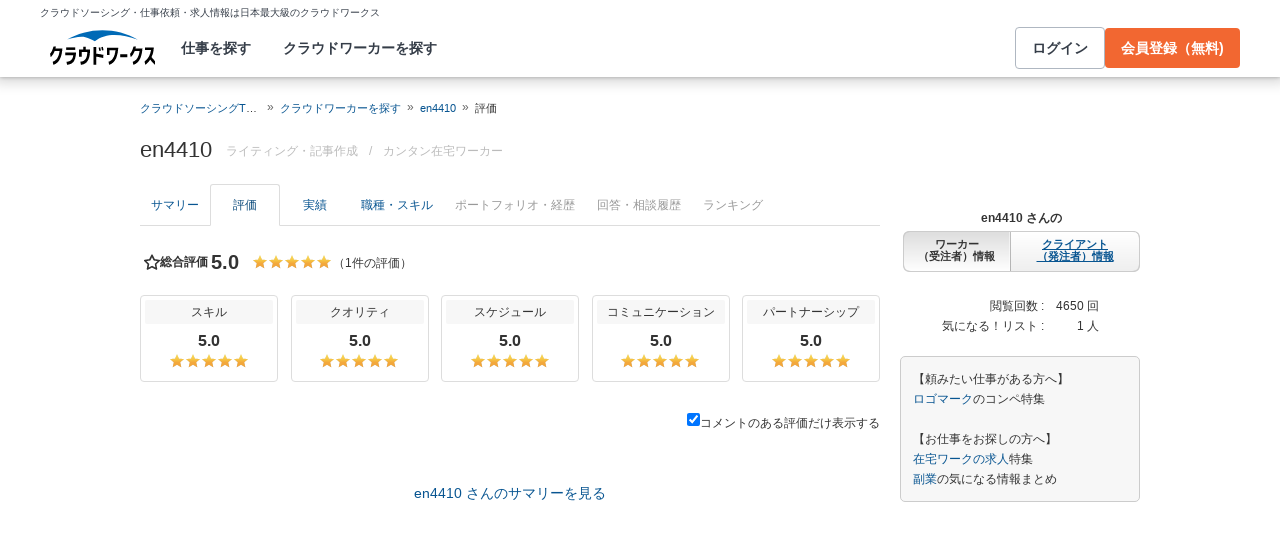

--- FILE ---
content_type: text/css
request_url: https://cw-assets.crowdworks.jp/packs/2026-01/1/css/controller_based/public/employees/application-0a779acc5865637a1eb8.css
body_size: 8890
content:
.KZipX.NoXX9[data-v-d985b42a]{background-color:#f7f7f7;border-color:#e5e5e5 #e5e5e5 #ccc #0068b7;border-style:solid;border-width:1px 1px 1px 5px;box-shadow:inset 0 1px 0 #fff;padding:0}.KZipX.oN_84[data-v-d985b42a]{color:#333;font-family:Meiryo,Hiragino Kaku Gothic Pro,MS PGothic,sans-serif;font-size:14.4px;font-weight:400;line-height:21px;margin:0;padding:8px 10px 7px;text-shadow:0 0 3px hsla(0,0%,100%,.25)}.PBjKb.NoXX9[data-v-d985b42a]{background:#0068b7;border-bottom:1px solid #ddd;box-shadow:inset 0 1px 0 #fff;margin:0;padding:0}.PBjKb.oN_84[data-v-d985b42a]{color:#fff;font-family:Meiryo,Hiragino Kaku Gothic Pro,MS PGothic,sans-serif;font-size:14px;font-weight:400;line-height:21px;margin:0;padding:9px 10px 9px 14px;text-shadow:0 1px 0 rgba(0,0,0,.1)}.NNioc{--gray:#ddd;--font-weight-normal:300;--font-weight-bold:600;--accent:#e1772a;color:var(--text-color-black);font:var(--paragraph-xxs-w3)}.NNioc a{color:#085591}.NNioc .DmAGn{margin-bottom:18px;margin-top:8px;padding-left:17px}.NNioc .DmAGn a,.NNioc .DmAGn a:hover{text-decoration:underline}.OmLYY{display:grid;gap:35px;grid-template-columns:repeat(5,1fr);list-style:none;margin-bottom:0;margin-top:0;padding-left:10px;padding-right:10px}.HwcYd{align-items:flex-start;display:block;padding-bottom:0;padding-top:0}.Ym77H{align-items:center;display:flex;height:70px;justify-content:center;margin:0 auto;width:70px}.Ym77H img{height:auto;max-height:70px;max-width:70px;width:auto}.Ym77H a,.Ym77H img{display:block;margin:auto}.TtMf2{flex:1;margin-left:0;margin-top:4px;text-align:center}.xei8w{text-decoration:none}.Z4CWq{display:grid;gap:3px 8px;grid-template-columns:max-content 1fr;margin-bottom:0;margin-top:10px;text-align:left}dl:not(:last-child){border-bottom:1px solid var(--gray)}.Z4CWq dt{font-weight:var(--font-weight-normal)}.Z4CWq dd,.Z4CWq dt{line-height:1.2;margin-left:0}.Z4CWq dd{color:var(--accent);font-weight:var(--font-weight-bold)}.m2UKi{margin-left:-10px!important;margin-right:-10px!important}.m36Fv .DmAGn{padding-left:0}.m36Fv .DmAGn a:hover{text-decoration:underline}.m36Fv .OmLYY{gap:0;grid-template-columns:1fr;padding-left:0}.m36Fv .HwcYd{align-items:flex-start;border-bottom:1px solid var(--gray);display:flex;padding-bottom:10px;padding-top:10px}.m36Fv .HwcYd:last-child{border-bottom-width:0}.m36Fv .Ym77H{height:50px;width:50px}.m36Fv .Ym77H img{max-height:50px;max-width:50px}.m36Fv .TtMf2{margin-left:12px;text-align:left}.m36Fv .TtMf2 dl{margin-top:10px}.m36Fv .TtMf2 a{text-decoration:underline}._KS4X[data-v-55e499a0]{color:var(--text-color-black);font:var(--paragraph-xxs-w3)}.dxb_1[data-v-55e499a0]{margin-top:10px}.CI_4f[data-v-55e499a0],.iPxgs[data-v-55e499a0]{display:flex;flex-wrap:wrap;gap:10px}.CI_4f[data-v-55e499a0]{align-items:center;justify-content:center}.jK15N[data-v-55e499a0]{flex:0 1 240px;vertical-align:top}.VGUDr[data-v-55e499a0]{border-bottom:0;display:block;margin-bottom:10px;margin-top:20px;padding:0}.UKKRw[data-v-55e499a0]{border-bottom:0;cursor:pointer;display:block;margin:0 0 -1px;max-width:240px;overflow:hidden;padding:0;text-overflow:ellipsis;white-space:nowrap}.PI2FD[data-v-55e499a0]{align-items:center;color:#085591;cursor:pointer;display:flex;flex-direction:column;justify-content:center;margin:0 0 10px;min-height:135px;text-align:center;vertical-align:top}.nBgTG[data-v-55e499a0]{border:0;box-shadow:0 0 5px #ddd;max-height:135px;max-width:100%}.TNzTL[data-v-55e499a0]{text-overflow:ellipsis}.SH6F1[data-v-050d01bd]{align-items:center;color:var(--text-color-black);display:flex;flex-direction:column;font:var(--paragraph-xs-w6);margin-left:auto;margin-right:auto;margin-top:var(--space-48);position:relative;z-index:var(--z-viewing-restriction-overlay-content)}.ntd9M[data-v-050d01bd]{line-height:22.4px}.mo_Km[data-v-050d01bd]{display:flex;flex-direction:column;gap:var(--space-12);padding-top:var(--space-12);width:400px}.hC4EU[data-v-050d01bd]{line-height:14px;padding-top:var(--space-24)}.Ai7TT[data-v-050d01bd]{text-decoration:underline}.qNmNL[data-v-5925e7b8]{align-items:center;display:flex;flex-direction:column;gap:var(--space-12);width:fit-content}.snHd_[data-v-5925e7b8]{color:var(--text-color-black);font:var(--single-xxs-w6)}.JJxZT[data-v-5925e7b8]{display:inline-flex;gap:var(--space-16);position:relative}.oAnab[data-v-5925e7b8]{align-items:center;background-color:var(--surface-color-white);border:1px solid var(--line-color-gray);border-radius:var(--border-radius-4);color:var(--text-color-black);display:inline-flex;height:48px;justify-content:center;width:48px}.oAnab[data-v-5925e7b8]:hover{background-color:var(--black-10);cursor:pointer}.oAnab[data-v-5925e7b8]:focus{background-color:var(--black-10);outline:2px solid;outline-offset:3px}.m9_Se[data-v-5925e7b8]{background-color:var(--black-60);border-radius:var(--border-radius-4);color:var(--text-color-white);font:var(--single-xxs-w3);left:-50px;padding:12px;position:absolute;top:38px}.job-offer-period[data-v-6b71202f]{font-size:11px;line-height:16px}.job-offer-details[data-v-08186ef5]{display:inline-flex;gap:4px}.job-offer-detail[data-v-08186ef5]{background-color:#fcfcfc;border:1px solid #ddd;border-radius:3px;font-size:11px;line-height:16px;padding:4px 22px}.job-offer-details-wrapper[data-v-08186ef5]{align-items:center;display:flex;flex-wrap:wrap;justify-content:space-between;row-gap:8px}@media (width <= 767px){.job-offer-details-wrapper[data-v-08186ef5]{align-items:unset;flex-direction:column}.job-offer-period-wrapper[data-v-08186ef5]{flex-grow:1;text-align:right}}.job-offer-label[data-v-6aef32a5]{background-color:#55bae9}.contracted-job-offer-label[data-v-1612f281],.job-offer-label[data-v-6aef32a5]{border-radius:3px;color:#fff;display:inline-block;font-size:11px;line-height:16px;padding:0 5px;text-align:center}.contracted-job-offer-label[data-v-1612f281]{background-color:#79c779}@media (width <= 767px){.dX2lR[data-v-47662a04]{display:flex;flex-direction:column;gap:8px}}.wgSYi[data-v-47662a04]{color:#085591;display:inline;font-size:14px;font-weight:700;text-decoration:none;width:fit-content}.wgSYi[data-v-47662a04]:hover{text-decoration:underline}.WZCiO[data-v-47662a04]{display:inline;font-size:14px;font-weight:700}.JvRSE[data-v-47662a04]{font-size:12px}.XqEeW[data-v-47662a04]{font-size:12px;margin-right:3px}.AZVov[data-v-47662a04]{align-items:center;display:inline-flex;gap:8px;margin-left:8px}.GF5LC[data-v-47662a04]{color:#085591;text-decoration:none}@media (width <= 767px){.AZVov[data-v-47662a04]{margin-left:0}}.oMGf7[data-v-5098dd72]{border-bottom:1px solid #ddd;display:flex;flex-direction:column;gap:8px;padding:15px 0}@media (width <= 767px){.oMGf7[data-v-5098dd72]{gap:4px;padding:5px 0 14px}}.w7U8v[data-v-3117626a]{color:var(--text-color-black);font:var(--paragraph-xs-w3)}.CSDiV[data-v-3117626a]{margin-top:var(--space-16);text-align:right}@media (width <= 767px){.CSDiV[data-v-3117626a]{margin-top:var(--space-12)}}@media (width >= 768px){.oQaAn[data-v-3117626a]{cursor:pointer}.oQaAn[data-v-3117626a]:hover{background-color:#f3f3f3}.oQaAn:hover .MR782[data-v-3117626a]:before{content:"» "}}.mRxpw[data-v-344ddbac]{display:inline-block;line-height:0;overflow:hidden;position:relative;white-space:nowrap}.p_IoB[data-v-344ddbac]{overflow:hidden;position:absolute;width:var(--v36ff6827)}.paaxm[data-v-feadb67c]{color:#333;display:flex;justify-content:space-between;list-style:none;margin:0;padding:0}@media (width <= 767px){.paaxm[data-v-feadb67c]{flex-wrap:wrap;gap:10px;width:100%}}.TCJD4[data-v-feadb67c]{border:1px solid #ddd;border-radius:4px;padding:4px 4px 6px;width:138px}@media (width <= 767px){.TCJD4[data-v-feadb67c]{flex:1;min-width:138px;padding:4px 4px 8px}}.xXJtQ[data-v-feadb67c]{background:#f7f7f7;border-radius:2px;font-size:12px;line-height:20px;padding:2px 0;text-align:center}@media (width <= 767px){.xXJtQ[data-v-feadb67c]{width:100%}}.qVwCY[data-v-feadb67c]{align-items:center;display:flex;flex-direction:column;gap:4px;margin-top:4px;white-space:nowrap}@media (width <= 767px){.qVwCY[data-v-feadb67c]{align-items:baseline;flex-direction:row;justify-content:center;margin-top:8px}}.er3ek[data-v-feadb67c]{font-weight:700}.er3ek[data-v-feadb67c],.isDd4[data-v-feadb67c]{font-size:16px;line-height:26px;text-align:center;width:28px}.isDd4[data-v-feadb67c]{font-weight:600}.norman-total-rating[data-v-d97786f8]{align-items:center;color:#333;display:flex}.norman-total-rating .score[data-v-d97786f8]{font-size:20px;font-weight:700;margin-right:10px;text-align:center;white-space:nowrap;width:34px}.norman-total-rating .score.zero[data-v-d97786f8]{font-weight:600}.norman-total-rating .score .wrap-style[data-v-d97786f8]{margin:0}.norman-total-rating .stars-wrapper[data-v-d97786f8]{margin-top:5px}.norman-total-rating .stars-wrapper .wrap-style[data-v-d97786f8]{margin:0}.norman-total-rating.wrap-style[data-v-d97786f8]{flex-direction:column}.norman-total-rating.wrap-style .score[data-v-d97786f8],.norman-total-rating.wrap-style .stars-wrapper[data-v-d97786f8]{margin:0}.norman-total-rating span.evaluation-count[data-v-d97786f8]{font-size:12px}.roHSG[data-v-2e65aec8]{align-items:center;display:flex;gap:5px;margin:0}.mjLRy[data-v-2e65aec8]{margin-bottom:2px}.TemH4[data-v-2e65aec8]{color:#333;font-size:12px}.SuwzN[data-v-92fabab6]{color:#333;font-size:14px;font-weight:300;line-height:1.6;margin:0}.AwNe3[data-v-92fabab6]{display:-webkit-box;overflow:hidden;-webkit-box-orient:vertical;-webkit-line-clamp:2}@media (width <= 767px){.AwNe3[data-v-92fabab6]{-webkit-line-clamp:4}}.kTP86[data-v-3361f65f]{display:inline-flex;flex-wrap:wrap;gap:8px;list-style:none;margin:0;padding:0}.JM6qG[data-v-3361f65f]{background-color:#f7f7f7;border-radius:2px;font-size:12px;line-height:1.6;padding:0 8px}.cWhbr[data-v-3361f65f]{font-weight:400;margin-right:4px}.uJwgP[data-v-3361f65f]{font-weight:700}.FPmaq[data-v-c5aac074],.hyFDP[data-v-c5aac074]{display:inline-block;font-size:14px;font-weight:600;line-height:1.6;max-width:100%;overflow:hidden;text-overflow:ellipsis;white-space:nowrap}.hyFDP[data-v-c5aac074]{color:#085591;text-decoration:none}.hyFDP[data-v-c5aac074]:hover{text-decoration:underline}.kkb5A[data-v-6c5fb786]{color:#999;font-size:12px;font-weight:300;line-height:1.6;white-space:nowrap}._Z8mK[data-v-7d4203b8]{align-items:center;display:inline-flex;gap:8px;height:40px}.mnl8u[data-v-7d4203b8]{text-align:center;width:40px}.sZoGU[data-v-7d4203b8]{border-radius:3px;max-height:40px;max-width:40px;object-fit:contain}.OdyDl[data-v-7d4203b8]{color:#333;flex-shrink:0;font-size:14px;font-weight:700;line-height:1.6;text-align:center;white-space:nowrap;width:24px}.rkFD_[data-v-7d4203b8]{font-weight:600}.ksGJM[data-v-7d4203b8]{margin-top:2px}.owwgh[data-v-45370cac]{border-bottom:1px solid #ddd;display:inline-flex;flex-direction:column;gap:4px;padding:16px 8px 12px;width:100%}.bxujw[data-v-45370cac],.lu7mw[data-v-45370cac]{align-items:center;display:flex;justify-content:space-between}.lu7mw[data-v-45370cac]{gap:16px}@media (width <= 767px){.owwgh[data-v-45370cac]{gap:8px;padding:16px 0 8px}.bxujw[data-v-45370cac]{align-items:flex-start;flex-direction:column;gap:8px}.lu7mw[data-v-45370cac]{align-items:flex-start;flex-direction:column;gap:4px}}.xJpzX[data-v-00824550]{cursor:pointer;display:inline-flex;font-weight:300;gap:8px}.IS1S5[data-v-00824550]{color:#999;cursor:auto}.xJpzX input[data-v-00824550]{margin:0}.AqBIx[data-v-5ada21f6]{align-items:center;display:flex;gap:var(--space-16);margin-bottom:var(--space-16);margin-left:var(--space-4)}.b4Lok[data-v-5ada21f6]{margin-bottom:22px;@media (width <= 767px){margin-bottom:var(--space-12)}}.GlqRy[data-v-5ada21f6]{margin:30px 0;text-align:right;width:740px;@media (width <= 767px){width:100%}}.smfK3[data-v-5ada21f6]{width:740px;@media (width <= 767px){width:100%}}.ZnvBF[data-v-42159a6b]{color:var(--text-color-black);display:inline-block;font:var(--paragraph-xxs-w3);width:100%}.OOYHS[data-v-42159a6b]{align-items:center;display:inline-flex;gap:var(--space-8);margin-bottom:var(--space-4);width:100%}.Hs8Ad[data-v-42159a6b]{background:#f7f7f7;border-radius:var(--border-radius-4);display:inline-block;height:28px;min-width:121px;padding:0 var(--space-4);text-align:center}@media (width <= 767px){.Hs8Ad[data-v-42159a6b]{flex:1 1}}.f6K3h[data-v-42159a6b]{flex:1}.f6K3h hr[data-v-42159a6b]{flex-grow:1;margin:0}@media (width <= 767px){.f6K3h[data-v-42159a6b]{max-width:91px}}.rM2wu[data-v-42159a6b]{position:relative;width:108px}.ji729[data-v-42159a6b]{left:27px;position:absolute;top:5px}.Nzu0i[data-v-a6c93cf8]{color:var(--text-color-black);font:var(--paragraph-xs-w3)}.zg4bc[data-v-a6c93cf8]{align-items:center;display:flex;gap:var(--space-16);margin-bottom:20px}.LSD5V .zg4bc[data-v-a6c93cf8]{display:inline-block;width:209px}.TXA0V[data-v-a6c93cf8]{width:340px}@media (width <= 767px){.TXA0V[data-v-a6c93cf8]{width:100%}}.LSD5V[data-v-a6c93cf8]{display:flex}.LSD5V .TXA0V[data-v-a6c93cf8]{width:271px}.iFThl[data-v-a6c93cf8]{margin-bottom:23px}.oMDRJ[data-v-a6c93cf8]{width:480px}@media (width <= 767px){.oMDRJ[data-v-a6c93cf8]{width:100%}}.Vnz7A[data-v-a6c93cf8]{margin-top:var(--space-16);text-align:right}@media (width <= 767px){.Vnz7A[data-v-a6c93cf8]{margin-top:var(--space-12)}}@media (width >= 768px){.N81GX[data-v-a6c93cf8]{cursor:pointer}.N81GX[data-v-a6c93cf8]:hover{background-color:#f3f3f3}.N81GX:hover .Diw6U[data-v-a6c93cf8]:before{content:"» "}}.wAbUZ[data-v-f843b260],span[data-v-f843b260]{color:var(--text-color-black);display:flex;font:var(--paragraph-xxs-w3);gap:var(--space-4)}.Tx4qo>.JPgza[data-v-f843b260]{color:#79c779}.ek6ag>.JPgza[data-v-f843b260],.ek6ag[data-v-f843b260]{color:#999}.ToVk5[data-v-1bf9cf22]{background-color:#f7f7f7;display:block;font-size:11px;line-height:16px;padding:2px;text-align:center}div.employer-evaluation-wrapper[data-v-04551043]{color:#333;font-size:12px;line-height:1.6667;padding:20px 8px;width:200px}div.employer-evaluation-wrapper.big-height[data-v-04551043]{height:110px}div.employer-evaluation-wrapper dl[data-v-04551043]{align-items:center;display:flex;margin:0}div.employer-evaluation-wrapper dl dd[data-v-04551043],div.employer-evaluation-wrapper dl dt[data-v-04551043]{display:inline-block}div.employer-evaluation-wrapper dl dt[data-v-04551043]{align-items:center;display:flex;font-weight:700;width:104px}div.employer-evaluation-wrapper dl dt .employer-evaluation-star-icon[data-v-04551043]{margin-right:2px;vertical-align:initial}div.employer-evaluation-wrapper dl dt span[data-v-04551043]{white-space:nowrap}div.employer-evaluation-wrapper dl dd[data-v-04551043]{font-size:20px;font-weight:700;margin:0}div.employer-evaluation-wrapper .employer-evalution-stars[data-v-04551043]{margin-left:104px}div.employer-evaluation-wrapper .employer-evaluation-count[data-v-04551043]{margin-top:8px}@media(width <= 767px){div.employer-evaluation-wrapper .employer-evaluation-count[data-v-04551043]{margin-top:2px}}.w9wTG[data-v-2ffe0b62],span[data-v-2ffe0b62]{display:flex;font-size:var(--font-size-12);gap:var(--space-4)}.VrMHx[data-v-2ffe0b62]{color:#333}.VrMHx>.kZIgN[data-v-2ffe0b62]{color:#79c779}.mRpq_>.kZIgN[data-v-2ffe0b62],.mRpq_[data-v-2ffe0b62]{color:#999}.Rcbhs[data-v-41f85b76]{align-items:center;display:flex;height:70px;margin:0;padding:20px 8px;width:200px}.MA89N[data-v-41f85b76],.QqCVR[data-v-41f85b76]{color:#333;display:inline-block;font-size:12px;font-weight:700;line-height:1.6667}.MA89N[data-v-41f85b76]{align-items:center;display:flex;width:76px}.C0fQE[data-v-41f85b76]{margin-right:2px;vertical-align:initial}.QqCVR[data-v-41f85b76]{margin-left:28px}.OE1Bm[data-v-41f85b76]{font-size:20px;margin-right:-3px}div.tooltip-wrapper[data-v-6ac559b9]{display:inline-block;font-size:12px;position:relative}div.tooltip-wrapper div.slot-contents-wrapper[data-v-6ac559b9]{height:100%;width:100%}div.tooltip-wrapper div.tooltip[data-v-6ac559b9]{background-color:#fff;border:1px solid #ccc;border-radius:3px;box-shadow:3px 3px 5px 0 rgba(0,0,0,.1);font-weight:400;line-height:150%;padding:.5em;position:absolute;text-align:left;white-space:normal;width:200px;word-break:break-all;z-index:var(--z-tooltip)}div.tooltip-wrapper div.tooltip a[data-v-6ac559b9]{color:#085591;text-decoration:none}.DGjIk[data-v-0c9ac631]{color:#333;padding:20px 8px;width:200px}.TFU9d[data-v-0c9ac631]{align-items:center;display:flex;margin:0 0 12px}.GHsJo[data-v-0c9ac631],.qvSIE[data-v-0c9ac631]{display:inline-block;font-weight:700}.qvSIE[data-v-0c9ac631]{align-items:center;display:flex}.FaRak[data-v-0c9ac631]{margin-right:2px;vertical-align:initial}.v0IXX[data-v-0c9ac631]{letter-spacing:0;line-height:16px;width:74px}.GHsJo[data-v-0c9ac631]{align-items:center;margin-left:7px}.eN5vt[data-v-0c9ac631]{font-size:20px;line-height:30px;margin-right:-3px}.V6USD[data-v-276df0b8]{background-color:#f7f7f7;font-size:11px;line-height:16px;padding:2px;text-align:center}.yV4XC span[data-v-5a6a9727]{display:flex;font:var(--single-xxs-w3);gap:var(--space-4)}.VHKiH[data-v-5a6a9727]{color:#333}.VHKiH>.Z6mxD[data-v-5a6a9727]{color:#79c779}.tWybH>.Z6mxD[data-v-5a6a9727],.tWybH[data-v-5a6a9727]{color:#999}.v9cnV[data-v-c5d9ab84]{align-items:center;box-sizing:initial;color:#333;display:inline-flex;font:var(--single-xxs-w3);height:52px;line-height:18px;margin:0;padding:8px;width:224px}dt[data-v-c5d9ab84]{font-weight:700;width:76px}dd[data-v-c5d9ab84]{margin-left:4px}.f3Tur[data-v-69d78aa6]{margin:0 auto 20px;width:320px}.clDQF[data-v-69d78aa6]{display:flex;justify-content:center}.BuB_N[data-v-69d78aa6]:not(:last-child){margin-bottom:var(--space-4)}.lw_sK .H84Lf[data-v-69d78aa6],.lw_sK .HiVme[data-v-69d78aa6],.lw_sK .OnAGQ[data-v-69d78aa6],.lw_sK .f1ODr[data-v-69d78aa6]{border-bottom:var(--line-width-1) var(--line-style-solid) #ddd;display:flex;justify-content:center}.helNf[data-v-45ebe1a0]{margin:0 auto;width:200px}.eTqmZ[data-v-45ebe1a0]{display:flex;flex-direction:column;gap:var(--space-4);padding:0 var(--space-8)}.LVrBt[data-v-45ebe1a0],.VSK8A[data-v-45ebe1a0],.oWW9D[data-v-45ebe1a0],.q6v8b[data-v-45ebe1a0]{border-bottom:var(--line-width-1) var(--line-style-solid) #ddd}.QXBZH[data-v-9944e106]{display:inline-flex;flex-direction:column;font:var(--paragraph-xs-w3);gap:14px;position:relative}.NuNrL[data-v-9944e106]{left:-5px;position:absolute;top:10px}.IlN3z[data-v-9944e106]{background-color:#fff;box-shadow:0 0 5px #ccc;color:#999;font-size:var(--font-size-12);height:160px;line-height:160px;text-align:center;width:160px}.ARXCH[data-v-9944e106]{height:160px;object-fit:scale-down;width:160px}.JTvHv[data-v-9944e106]{display:-webkit-box;overflow:hidden;-webkit-box-orient:vertical;-webkit-line-clamp:3;line-clamp:3;font-size:10.8px;font-weight:600;letter-spacing:.66667px;line-height:18px;text-align:center;width:160px}.q1uGw[data-v-5b0f55ff]{font:var(--paragraph-xs-w3);padding-top:10px;text-align:center}._2FmR[data-v-5b0f55ff]{display:inline-flex;gap:20px}@media (width <= 767px){._2FmR[data-v-5b0f55ff]{flex-direction:column;gap:var(--space-16)}}.ilX7U[data-v-5b0f55ff]{margin-top:var(--space-16);text-align:right}@media (width <= 767px){.ilX7U[data-v-5b0f55ff]{margin-top:var(--space-12)}}@media (width >= 768px){.q1uGw[data-v-5b0f55ff]{cursor:pointer}.q1uGw[data-v-5b0f55ff]:hover{background-color:#f3f3f3}.q1uGw:hover .nn_Xb[data-v-5b0f55ff]:before{content:"» "}}.KvwcV[data-v-4fe36c7c]{display:flex;justify-content:center}.KvwcV>iframe[data-v-4fe36c7c]{height:200px;width:355px}.KvwcV>img[data-v-4fe36c7c]{display:block;height:auto;margin:auto;max-height:100%;max-width:100%;object-fit:contain;width:auto}.qnIpk[data-v-4fe36c7c]{display:grid;gap:8px;grid-template-columns:repeat(2,1fr);list-style:none;margin-bottom:0;margin-top:8px;padding-left:0}.THXsO[data-v-4fe36c7c]{align-items:center;border:3px solid transparent;cursor:pointer;display:flex;justify-content:center;max-height:93px}.THXsO[data-v-4fe36c7c]:active,.THXsO[data-v-4fe36c7c]:hover{background-color:#e1ecfc;border-color:#e1ecfc}.THXsO>img[data-v-4fe36c7c]{display:block;height:auto;margin:auto;max-height:100%;max-width:100%;object-fit:contain;width:auto}.OjIP6[data-v-4fe36c7c]{margin-left:auto;margin-right:auto;margin-top:8px;max-width:405px}@media (width >= 1020px){.KvwcV>iframe[data-v-4fe36c7c]{height:416px;width:740px}.KvwcV>img[data-v-4fe36c7c]{max-height:416px}.qnIpk[data-v-4fe36c7c]{grid-template-columns:repeat(4,1fr)}.THXsO[data-v-4fe36c7c]{max-height:105px}.OjIP6[data-v-4fe36c7c]{max-width:none}}._SVjA[data-v-4fe36c7c],.xDRXJ[data-v-4fe36c7c]{transition:all 1s ease-in}._SHn5[data-v-4fe36c7c]{opacity:0}.YzFNN[data-v-4fe36c7c],.nULXG[data-v-4fe36c7c]{opacity:0;position:absolute}.ZDqFS[data-v-1d0e9632]{color:var(--text-color-black);font:var(--paragraph-xxs-w3);letter-spacing:0;padding-top:21px}.Rj8ZW[data-v-1d0e9632]{display:block;margin-bottom:var(--space-4)}._5Nkr[data-v-1d0e9632]{display:block;font-size:var(--font-size-12);line-height:1.5833;margin-top:0;white-space:pre-line}.y7Mq9[data-v-1d0e9632]{display:grid;gap:var(--space-8) var(--space-32);grid-template-columns:max-content 1fr;margin-bottom:var(--space-8);margin-top:0}.y7Mq9>dd[data-v-1d0e9632],.y7Mq9>dt[data-v-1d0e9632]{font-size:var(--font-size-12);line-height:1.5833}.y7Mq9>dt[data-v-1d0e9632]{font-weight:600}.YHGr0[data-v-1d0e9632]{padding-bottom:var(--space-8);padding-top:var(--space-8)}.DRXIV[data-v-1d0e9632]{margin-bottom:20px}.tcDFB[data-v-1d0e9632]{display:flex;flex-wrap:wrap;justify-content:space-between;margin-top:26px}.KXI9A[data-v-1d0e9632]{display:block;width:50%}.ymBZi[data-v-1d0e9632]{text-align:left}.H92Fj[data-v-1d0e9632]{text-align:right}@media (width >= 1020px){.Rj8ZW[data-v-1d0e9632]{font-size:var(--font-size-18);font-weight:300;line-height:1.6111;margin-bottom:var(--space-8)}}[data-v-b2d2117a]{box-sizing:border-box}.higKz[data-v-b2d2117a]{--primary:#085591;font-family:var(--font-family-base);line-height:1.6;margin-inline:auto;position:absolute;z-index:var(--z-component-layer-base)}.luoXH[data-v-b2d2117a]{align-items:start;display:flex}.JWQ1i[data-v-b2d2117a]{background-color:#eee;box-shadow:0 -1px 0 #ddd,inset 0 -1px 0 #fff;color:var(--primary);font-size:11px;font-weight:var(--font-weight-700);line-height:1.6;margin:0;padding:6px 9px;width:198px}.oXqYv[data-v-b2d2117a]{display:none;grid-template-columns:190px 190px;grid-template-rows:1fr;pointer-events:none;transform:translateY(-1px)}.Pt_Kd[data-v-b2d2117a]{list-style:none;margin:0;padding:0}.t1dw3[data-v-b2d2117a]{background-color:#fff;border:1px solid #ccc;border-radius:0 4px 4px 0}.GciRc[data-v-b2d2117a]{color:var(--primary);display:flex;font-size:11px;font-weight:700;padding:6px 9px}.pZg4r[data-v-b2d2117a]{color:var(--primary);text-decoration:none}.pZg4r[data-v-b2d2117a]:hover{text-decoration:underline}.U2YXz[data-v-b2d2117a]{color:var(--primary);display:flex;font-size:11px;padding:6px var(--space-16);text-decoration:none;transition:background-color .3s linear}.U2YXz[data-v-b2d2117a]:hover,.kopnG[data-v-b2d2117a]{background:#e1ecfc}.higKz[data-v-b2d2117a]:has(.JWQ1i:hover),.higKz[data-v-b2d2117a]:has(.oXqYv:hover){z-index:var(--z-employees-sidebar-category-all)}.luoXH:has(.JWQ1i:hover) .oXqYv[data-v-b2d2117a],.oXqYv[data-v-b2d2117a]:hover{display:grid;pointer-events:all}.BG5zJ[data-v-b2d2117a]{display:none}.iOGJm[data-v-b2d2117a]{display:block}.KbA9Y[data-v-b2d2117a]{display:none}.oXqYv:has(.iOGJm) .t1dw3[data-v-b2d2117a]{border-radius:0}.oXqYv:has(.iOGJm) .wj0Zl[data-v-b2d2117a]{background-color:#fff;border:1px solid #ccc;border-left:0;border-radius:0 4px 4px 0}.oXqYv[data-v-b2d2117a]:has(.xZFNs){grid-template-columns:190px 190px 190px}.oXqYv:has(.xZFNs) .wj0Zl[data-v-b2d2117a]{border-bottom:1px solid #ccc;border-radius:0;border-top:1px solid #ccc}.oXqYv:has(.YlpTx:hover) .YlpTx[data-v-b2d2117a]:has(.xZFNs),.oXqYv:has(.wj0Zl:hover) .YlpTx[data-v-b2d2117a]:has(.xZFNs){background-color:#fff;border:1px solid #ccc;border-left:0;border-radius:0 4px 4px 0}.oXqYv:has(.YlpTx:hover) .xZFNs[data-v-b2d2117a],.oXqYv:has(.wj0Zl:hover) .xZFNs[data-v-b2d2117a]{display:block}[data-v-d11fd05c]{box-sizing:border-box}.xYWf8[data-v-d11fd05c]{--primary:#085591;font-family:var(--font-family-base);line-height:1.6;margin-inline:auto;position:absolute;z-index:var(--z-component-layer-base)}.q2_sO[data-v-d11fd05c]{align-items:start;display:flex}.ezKtu[data-v-d11fd05c]{background-color:#eee;box-shadow:0 -1px 0 #ddd,inset 0 -1px 0 #fff;color:var(--primary);font-size:11px;font-weight:var(--font-weight-700);line-height:1.6;margin:0;padding:6px 9px;width:198px}.q7aRi[data-v-d11fd05c]{display:none;grid-template-columns:190px 190px;grid-template-rows:1fr;pointer-events:none;transform:translateY(-1px)}.ZUYUR[data-v-d11fd05c]{height:100%;list-style:none;margin:0;padding:0}.UwXYL[data-v-d11fd05c]{background-color:#fff;border:1px solid #ccc;border-radius:0 4px 4px 0}.fc04o[data-v-d11fd05c]{color:var(--primary);display:flex;font-size:11px;font-weight:700;padding:6px var(--space-16)}.NJTsZ[data-v-d11fd05c]{color:var(--primary);text-decoration:none}.NJTsZ[data-v-d11fd05c]:hover{text-decoration:underline}.TTyaO[data-v-d11fd05c]{color:var(--primary);display:flex;font-size:11px;padding:6px var(--space-16);text-decoration:none;transition:background-color .3s linear}.TTyaO[data-v-d11fd05c]:hover,.hz3_m[data-v-d11fd05c]{background:#e1ecfc}.xYWf8[data-v-d11fd05c]:has(.ezKtu:hover),.xYWf8[data-v-d11fd05c]:has(.q7aRi:hover){z-index:var(--z-employees-sidebar-occupation-all)}.q2_sO:has(.ezKtu:hover) .q7aRi[data-v-d11fd05c],.q7aRi[data-v-d11fd05c]:hover{display:grid;pointer-events:all}.pA6kS[data-v-d11fd05c]{display:none}.AqVhI[data-v-d11fd05c]{display:block}.q7aRi:has(.AqVhI) .UwXYL[data-v-d11fd05c]{border-radius:0}.q7aRi:has(.AqVhI) .CdIJO[data-v-d11fd05c]{background-color:#fff;border:1px solid #ccc;border-left:0;border-radius:0 4px 4px 0}.IdyiZ[data-v-0ac5b8cd]{display:block}@media (hover:hover){.IdyiZ[data-v-0ac5b8cd]:hover{opacity:.8}}.iw3re[data-v-0ac5b8cd]{display:flex;justify-content:center}.oArUX[data-v-0ac5b8cd]{box-sizing:border-box;height:auto;max-width:100%;vertical-align:bottom}.DHYkp{display:flex;gap:73px;justify-content:space-between;list-style:none;margin:0;padding:22px 0 0}.sTKUi{display:grid;gap:0;grid-template-rows:185px auto auto;justify-content:center;width:100%}h3.oqvrj{color:var(--primary-800);font-size:var(--font-size-16);line-height:1.4;margin-block:24px 0}p.ys71P{color:var(--gray-800);font-size:var(--font-size-14);line-height:1.6;margin-block:10px 0}.tHFsJ{justify-self:center;max-width:100%;order:-1}.SUJkM .DHYkp{flex-direction:column;gap:24px;padding-block:16px;padding-inline:10px}.SUJkM .sTKUi{gap:16px 24px;grid-template-columns:1fr clamp(120px,30vw,200px);grid-template-rows:auto auto}.SUJkM h3.oqvrj{font-size:var(--font-size-16);grid-column:1/3;margin-block:0}.SUJkM p.ys71P{font-size:var(--font-size-12);margin-block:0}.SUJkM .tHFsJ{order:0}.fAMTO[data-v-182d6511],.owmMa[data-v-182d6511]{color:#333;font-family:var(--font-family-base);font-size:var(--font-size-12);line-height:1.5}.fAMTO[data-v-182d6511]{display:flex;letter-spacing:.6px}.QsEWC[data-v-182d6511]{display:flex}.Pk4lP[data-v-182d6511],.YMMXt[data-v-182d6511]{color:#777}.ROLgG[data-v-182d6511],.yaWI5[data-v-182d6511]{font-weight:400}.ROLgG[data-v-182d6511]{align-items:center;column-gap:4px;display:flex;line-height:1}.RQIjw[data-v-182d6511]{font-size:15px;font-weight:var(--font-weight-700)}.ZTXnx[data-v-182d6511]{color:#f30}.kfouN[data-v-182d6511]{color:#c00}.fyOT0[data-v-182d6511]{font-size:11px}.NaKio[data-v-591827ec]{display:-webkit-box;flex-grow:1;overflow:hidden;-webkit-box-orient:vertical;-webkit-line-clamp:2;color:#333;font-family:var(--font-family-base);line-height:1.5;margin:0;text-rendering:optimizelegibility}.zn0vB[data-v-591827ec]{font-size:13px;font-weight:400}.TFTZt[data-v-591827ec]{font-size:14px;font-weight:700}.GfOgI[data-v-591827ec],.X_vcO[data-v-591827ec]{color:#085591;text-decoration:none}.GfOgI[data-v-591827ec]:visited,.X_vcO[data-v-591827ec]:visited{color:#7399b7}.X_vcO[data-v-591827ec]:focus,.X_vcO[data-v-591827ec]:hover{color:#0b71c1;text-decoration:underline}.THiEA[data-v-49ea2384] *{font-family:Meiryo,Hiragino Kaku Gothic Pro,MS PGothic,sans-serif;font-size:11px;font-weight:400}.sws9W[data-v-49ea2384]{align-items:start;column-gap:8px;display:flex}.w0BCF[data-v-49ea2384]{align-items:center;column-gap:10px;display:flex}.bFRvj[data-v-49ea2384],.eC21Q[data-v-49ea2384]{border-radius:2px;color:#fff;line-height:1;min-width:82px;padding:4px 6px;text-align:center}.bFRvj[data-v-49ea2384]{background-color:#f66}.eC21Q[data-v-49ea2384]{background-color:#ffa3a3}.mo1A7[data-v-49ea2384]{background-color:#eee;border-radius:2px;color:#333;letter-spacing:.6px;line-height:1.6;padding-inline:10px;text-align:center}.io6CG[data-v-49ea2384]{color:#c00;font-size:12px;line-height:1.5}.vFnrG[data-v-49ea2384]{font-size:15px;font-weight:700;margin-right:1px}.dOgyS[data-v-239e2625] *{font-family:Meiryo,Hiragino Kaku Gothic Pro,MS PGothic,sans-serif;font-size:11px;font-weight:400}.KcCPt[data-v-239e2625]{align-items:start;column-gap:8px;display:flex}.tLrc7[data-v-239e2625]{align-items:center;column-gap:10px;display:flex}.PJbrr[data-v-239e2625],.cpEeC[data-v-239e2625]{border-radius:2px;color:#fff;line-height:1;min-width:82px;padding:4px 6px;text-align:center}.cpEeC[data-v-239e2625]{background-color:#069}.PJbrr[data-v-239e2625]{background-color:#66a3c2}.oh5pH[data-v-239e2625]{background-color:#eee;border-radius:2px;color:#333;letter-spacing:.6px;line-height:1.6;padding-inline:10px;text-align:center}.Rm3Hb[data-v-239e2625]{color:#c00;font-size:12px;line-height:1.5}.TIPSC[data-v-239e2625]{font-size:15px;font-weight:700;margin-right:1px}.jC3JV[data-v-f08d1884] *{font-family:Meiryo,Hiragino Kaku Gothic Pro,MS PGothic,sans-serif;font-size:11px;font-weight:400}.gw7Vz[data-v-f08d1884]{align-items:start;column-gap:8px;display:flex}.Jx3Qi[data-v-f08d1884]{align-items:center;column-gap:10px;display:flex}.ClAH4[data-v-f08d1884],.Jc3XJ[data-v-f08d1884]{border-radius:2px;color:#fff;line-height:1;min-width:82px;padding:4px 6px;text-align:center}.Jc3XJ[data-v-f08d1884]{background-color:#069}.ClAH4[data-v-f08d1884]{background-color:#66a3c2}.tWbe2[data-v-f08d1884]{background-color:#eee;border-radius:2px;color:#333;letter-spacing:.6px;line-height:1.6;padding-inline:10px;text-align:center}.LJQUG[data-v-f08d1884]{color:#c00;font-size:12px;line-height:1.5}.LyhEU[data-v-f08d1884]{font-size:15px;font-weight:700;margin-right:1px}.Y0tcL[data-v-f08d1884]{color:#c00;display:block;font-size:12px;font-style:normal;font-weight:400;line-height:21px;padding:0 .1em;white-space:inherit}.zzfug[data-v-f08d1884]{font-size:11px}.rckzv[data-v-f08d1884]{font-size:11px;line-height:1.6667}.ivV5Y[data-v-04d90718] *{font-family:Meiryo,Hiragino Kaku Gothic Pro,MS PGothic,sans-serif;font-size:11px;font-weight:400}.HVDPp[data-v-04d90718]{align-items:start;column-gap:8px;display:flex}.lOLtn[data-v-04d90718]{align-items:center;column-gap:10px;display:flex}.CIGio[data-v-04d90718],.l_JB9[data-v-04d90718]{border-radius:2px;color:#fff;line-height:1;min-width:82px;padding:4px 6px;text-align:center}.l_JB9[data-v-04d90718]{background-color:#690}.CIGio[data-v-04d90718]{background-color:#a3c266}.Qn8Wt[data-v-04d90718]{background-color:#eee;border-radius:2px;color:#333;letter-spacing:.6px;line-height:1.6;padding-inline:10px;text-align:center}.nT4vL[data-v-04d90718]{color:#c00;font-size:12px;line-height:1.5}.G0mPu[data-v-04d90718]{font-size:15px;font-weight:700;margin-right:1px}.Zc7dj[data-v-2d353c6a] *{font-family:Meiryo,Hiragino Kaku Gothic Pro,MS PGothic,sans-serif;font-size:11px;font-weight:400}.lpJpQ[data-v-2d353c6a]{align-items:start;column-gap:8px;display:flex}.Q0NNZ[data-v-2d353c6a]{align-items:center;column-gap:10px;display:flex}.vOACe[data-v-2d353c6a],.xbKAq[data-v-2d353c6a]{border-radius:2px;color:#fff;line-height:1;min-width:82px;padding:4px 6px;text-align:center}.vOACe[data-v-2d353c6a]{background-color:#85a}.xbKAq[data-v-2d353c6a]{background-color:#b799cc}.xL0nk[data-v-2d353c6a]{display:contents}.wEbTT[data-v-2d353c6a]{background-color:#eee;border-radius:2px;color:#333;letter-spacing:.6px;line-height:1.6;padding-inline:10px;text-align:center}.JLhur[data-v-2d353c6a]{color:#c00;font-size:12px;line-height:1.5}.nhFzJ[data-v-2d353c6a]{font-size:15px;font-weight:700;margin-right:1px}.UNXwX[data-v-2d353c6a]{border-radius:.25em;color:#000;display:inline;font-family:Helvetica Neue,Helvetica,Roboto,Noto Sans JP,Yu Gothic Medium,YuGothic,sans-serif;font-size:91.7%;font-weight:400;line-height:1;padding:.2em .6em .166em;text-align:center}.i7Laa[data-v-2d353c6a]{background-color:#f66;color:#fff;display:inline-block;padding:1px 12px}.wI028[data-v-b07f308a]{color:#333;column-gap:.4em;display:flex;font-family:Meiryo,Hiragino Kaku Gothic Pro,MS PGothic,sans-serif;width:fit-content}.fGPFC[data-v-79df3ce2],.wI028[data-v-b07f308a]{font-size:11px;letter-spacing:.6px;line-height:1.5}.fGPFC[data-v-79df3ce2]{display:inline-block;font-family:var(--font-family-base)}.Wzd7j[data-v-79df3ce2]{color:#085591;text-decoration:none}.o1OpY{border-top:1px solid #ddd;width:100%;-webkit-font-smoothing:antialiased;background:#fff;color:#333}.i73x0{align-items:center;background-color:#f5f5f5;box-sizing:initial;display:flex;font-size:11px;height:1.5em;justify-content:right;padding:3px 10px 1px}.IZdOG{margin-bottom:5px;padding:10px 24px 10px 10px;position:relative}.IZdOG,.kpjNf{display:flex;flex-direction:column;row-gap:8px}.Hx4bJ{column-gap:10px;display:flex}.bXsc_{color:#9d9d9d;display:flex;font-size:22.4px;inset:0;inset-inline-start:auto;margin:auto 10px auto auto;width:14px}.bXsc_,.lXt8R{height:100%;position:absolute}.lXt8R{inset:0;width:100%}.zzEff[data-v-2301def4]{color:#085591;display:inline-block;font-family:var(--font-family-base);font-size:11px;line-height:1.5}.uzdes[data-v-2301def4]{display:inline;font-size:12px;margin-right:4px}.jkRT0[data-v-2301def4]{color:#085591;text-decoration:none}.jkRT0[data-v-2301def4]:focus,.jkRT0[data-v-2301def4]:hover{color:#0b71c1;text-decoration:underline}.JIfVi{border:1px solid #ddd;display:flex;width:100%;-webkit-font-smoothing:antialiased;background:#fff;color:#333}.b99wo{padding:12px;width:100%}.b99wo,.zoo0P{display:flex;flex-direction:column;row-gap:8px}.zoo0P{border-bottom:1px solid #ddd;flex-grow:1;padding-bottom:8px}.PT53v[data-v-e240de4a]{display:grid;gap:8px;grid-template-columns:repeat(2,1fr);list-style:none;margin:0;padding:0}.NmVWo[data-v-e240de4a]{gap:0;grid-template-columns:none}.m1anc[data-v-e240de4a]{display:flex}._B4pA{font-family:Meiryo,Hiragino Kaku Gothic Pro,MS PGothic,sans-serif;-webkit-font-smoothing:antialiased}.Za9x9{margin-top:8px}.oSQL1{display:flex;flex-wrap:wrap;padding-top:22px;row-gap:16px}.oSQL1 .Nrlvn{border-bottom:1px solid var(--gray-100)}.oSQL1 .hGlkC:before{color:var(--primary-800);content:"Q"}.oSQL1 .ISs8L:before{color:var(--orange-500);content:"A";line-height:1.2}.oSQL1 .ISs8L:before,.oSQL1 .hGlkC:before{font-size:var(--font-size-16);font-weight:600;left:16px;position:absolute}.oSQL1 .hGlkC{align-items:center;color:#006ab6;display:flex;font-size:var(--font-size-16);font-weight:600;justify-content:space-between;padding-left:40px;position:relative}.oSQL1 .ISs8L{color:#353d48;font-size:var(--font-size-14);line-height:19.6px;padding:16px 40px;position:relative}.mzuRd .oSQL1{padding:16px 10px}.mzuRd .oSQL1 .ISs8L:before,.mzuRd .oSQL1 .hGlkC:before{left:5px}.mzuRd .oSQL1 .hGlkC{padding-left:30px}.mzuRd .oSQL1 .ISs8L{font-size:var(--font-size-12);line-height:16.8px;padding:16px 0 16px 30px}.mzuRd .oSQL1 .Nrlvn:last-of-type{border-bottom:none;margin-bottom:20px}.xdpvw[data-v-2546b5f4]{align-items:center;background-color:var(--surface-color-white);border-bottom:var(--line-width-2) var(--line-style-solid) var(--line-color-gray);border-radius:4px 4px 0 0;color:var(--text-color-link);display:inline-flex;font:var(--paragraph-s-w3);justify-content:center;min-width:282px;padding:4px 8px;text-align:center;text-decoration:none}.xdpvw[data-v-2546b5f4]:active,.xdpvw[data-v-2546b5f4]:focus,.xdpvw[data-v-2546b5f4]:hover{background:var(--surface-color-blue-bright)}.xdpvw[data-v-2546b5f4]:active,.xdpvw[data-v-2546b5f4]:focus{outline:auto;outline:auto -webkit-focus-ring-color;outline-offset:var(--space-outline-offset-focus)}.xdpvw.vcWGw[data-v-2546b5f4]{background-color:var(--surface-color-primary);border-bottom:var(--line-width-2) var(--line-style-solid) var(--line-color-primary);color:var(--text-color-white);font:var(--paragraph-s-w3)}.xdpvw.vcWGw[data-v-2546b5f4]:focus,.xdpvw.vcWGw[data-v-2546b5f4]:hover{background-blend-mode:multiply;background-image:linear-gradient(var(--black-10),var(--black-10))}.xdpvw.hQsyO[data-v-2546b5f4]{background:var(--surface-color-gray-light);color:var(--text-color-disabled);cursor:not-allowed}@media screen and (width <= 1019px){.xdpvw[data-v-2546b5f4]{min-width:auto;width:100%}}.QhG4p[data-v-4d7c35ad]{width:100%}.yfk9r[data-v-4d7c35ad]{display:flex;gap:5px;width:100%}.PRltV[data-v-4d7c35ad]{background-color:var(--line-color-gray);height:2px;margin-top:-2px}@media screen and (width <= 1019px){.PRltV[data-v-4d7c35ad]{margin-left:calc(-50vw + 50%);width:100vw}}.O5i4R[data-v-66cafa80],.OAXLE[data-v-51b11f85]{display:flex;flex-direction:column;gap:var(--space-16)}.zt9C5[data-v-f7b2d234]{font-family:var(--font-family-base);line-height:1.5;margin-inline:auto;max-width:768px;width:100%}.uipPx[data-v-f7b2d234]{display:flex;gap:10px;margin-top:20px}._pljc[data-v-f7b2d234] a{width:100%}.uipPx input[data-v-f7b2d234]{background:#fff;border:1px solid #ccc;border-radius:3px;box-shadow:inset 0 1px 1px 0 rgb(0 0 0/8%);font-size:var(--font-size-12);min-height:36px;padding-left:10px;width:100%}.uipPx input[data-v-f7b2d234]::placeholder{color:#dcdcdc}.uipPx button[data-v-f7b2d234]{background:linear-gradient(180deg,#fff,#eee);border:0;border-radius:3px;box-shadow:inset -1px 0 0 0 #cfcfcf,inset 1px 1px 0 0 #cfcfcf,inset 0 -1px 0 0 #b9b9b9,inset 0 2px 0 0 hsla(0,0%,100%,.35),0 0 1px 0 rgba(0,0,0,.15);color:#333;font-size:var(--font-size-12);font-weight:700;height:36px;width:45px}.IEOKD[data-v-f7b2d234]{display:flex;flex-direction:column;gap:var(--space-16);margin-top:20px}@media screen and (width >= 1339px){._yw8P[data-v-f7b2d234]:hover,.w2I68[data-v-f7b2d234]:hover{background-color:#f7f7f7;border:2px solid #bcc5cc;border-bottom:none;color:#000}}@media screen and (width < 1399px){.zt9C5[data-v-f7b2d234]{padding:0 3%}}@media screen and (width < 768px){._yw8P[data-v-f7b2d234]{font-size:var(--font-size-12)}}.MfLAf .egaCd[data-v-422f6648]{height:auto;margin-top:var(--v3fe94d79);width:auto}.MfLAf .gKTq7[data-v-422f6648]{height:var(--b4ef5c48);width:var(--v79c90271)}.MfLAf .gS9V5[data-v-422f6648]{background-color:#f5f5f5;border-bottom:2px solid #0068b7;border-top-left-radius:3px;border-top-right-radius:3px;min-height:17.6667px;padding:16px 20px 14px}.MfLAf .gS9V5 .ZIDaT[data-v-422f6648]{float:right}.MfLAf button.ZIDaT[data-v-422f6648]{background:transparent;border:0;cursor:pointer;padding:0}.MfLAf .CCjNy[data-v-422f6648]{line-height:1.6667;margin:0!important}.dhkpy[data-v-422f6648]{align-items:center;background:rgba(0,0,0,.5);display:flex;height:100%;justify-content:center;left:0;position:fixed;top:0;width:100%;z-index:var(--z-modal-bg)}.C5pnA[data-v-422f6648],.olSgQ[data-v-422f6648]{transition:opacity .5s}.F1i3w[data-v-422f6648],.InAwj[data-v-422f6648]{opacity:0}.LTGCp[data-v-163b74fe],.MxxqO[data-v-163b74fe],.Ys63H[data-v-163b74fe]{height:36px;width:81px}.LTGCp[data-v-163b74fe],.MxxqO[data-v-163b74fe]{align-items:center;border-radius:3px;border-style:none;color:#333;cursor:pointer;display:inline-flex;font-size:12px;font-weight:700;gap:4px;justify-content:center;line-height:18px;text-shadow:1px 1px 0 #fff}.LTGCp[data-v-163b74fe]{background:linear-gradient(180deg,#fff,#eee);box-shadow:0 0 1px rgba(0,0,0,.15),inset -1px 0 0 #cfcfcf,inset 1px 1px 0 #cfcfcf,inset 0 -1px 0 #b9b9b9,inset 0 2px 0 hsla(0,0%,100%,.35)}.LTGCp .GuqWV[data-v-163b74fe]{color:#eeb34d}.MxxqO[data-v-163b74fe]{background:linear-gradient(180deg,#e4e4e4,#ececec);border:1px solid #ccc;box-shadow:0 0 1px rgba(0,0,0,.15),inset -2px 2px 1px #fff,inset 2px -1px 1px #fff,inset 0 -2px 0 #fff,inset 0 1px 0 hsla(0,0%,100%,.35)}.MxxqO .GuqWV[data-v-163b74fe]{color:#789}.Ys63H[data-v-163b74fe]{background-image:url(https://cw-assets.crowdworks.jp/packs/2026-01/1/media/loading-dbf6d5a8d5678cd657d8.gif);background-position:50%;background-repeat:no-repeat;background-size:19px;display:inline-block}.OF3r6[data-v-8532fefe]{font-family:var(--font-family-base)}.lRx2R[data-v-8532fefe]{display:flex;flex-direction:column}.LW1gA[data-v-8532fefe]{border-bottom:1px solid #d7dfe5}.LW1gA[data-v-8532fefe]:first-child{border-top:1px solid #d7dfe5}.XbmTs[data-v-8532fefe]{align-items:center;background:none;border:none;cursor:pointer;display:grid;font-size:var(--font-size-14);font-weight:700;gap:var(--space-16);grid-template-columns:1fr auto;justify-content:space-between;padding:var(--space-24) 0;text-align:left;width:100%}.X2zuF[data-v-8532fefe]{align-items:center;color:var(--primary-800);display:flex;gap:var(--space-16);line-height:1.8;margin:0}.oY4Kt[data-v-8532fefe]{height:24px;position:relative;width:24px}.oY4Kt[data-v-8532fefe]:after,.oY4Kt[data-v-8532fefe]:before{background-color:var(--primary-800);content:"";height:2px;left:50%;position:absolute;top:50%;transform:translate(-50%,-50%);transition:transform .25s ease;width:16px}.oY4Kt[data-v-8532fefe]:after{transform:translate(-50%,-50%) rotate(90deg)}.ey8tR .oY4Kt[data-v-8532fefe]:after{transform:translate(-50%,-50%) rotate(0deg)}.PiTKq[data-v-8532fefe]{color:#353d48;font-size:var(--font-size-14);line-height:1.8;max-height:0;overflow:hidden;padding:0 30px;transition:max-height .35s ease,padding .35s ease;white-space:pre-line}.ey8tR .PiTKq[data-v-8532fefe]{max-height:300px;padding:0 30px var(--space-24)}.t0A0m.OF3r6[data-v-8532fefe]{margin-bottom:40px}.t0A0m .XbmTs[data-v-8532fefe]{padding:var(--space-16) 10px}.t0A0m .LW1gA[data-v-8532fefe]:first-child{border-top:0}.t0A0m .PiTKq[data-v-8532fefe]{font-size:var(--font-size-12)}

--- FILE ---
content_type: text/javascript
request_url: https://omnitag.omniscientai.com/v2/OA-e665cf58.js
body_size: 721
content:
!function(){try{var e="undefined"!=typeof window?window:"undefined"!=typeof global?global:"undefined"!=typeof self?self:{},t=(new e.Error).stack;t&&(e._sentryDebugIds=e._sentryDebugIds||{},e._sentryDebugIds[t]="14797414-3121-4bdf-83db-061ebfd8d61f",e._sentryDebugIdIdentifier="sentry-dbid-14797414-3121-4bdf-83db-061ebfd8d61f")}catch(e){}}(),("undefined"!=typeof window?window:"undefined"!=typeof global?global:"undefined"!=typeof self?self:{}).SENTRY_RELEASE={id:"20260116-084750"};var e={d:(t,n)=>{for(var o in n)e.o(n,o)&&!e.o(t,o)&&Object.defineProperty(t,o,{enumerable:!0,get:n[o]})},o:(e,t)=>Object.prototype.hasOwnProperty.call(e,t)},t={};e.d(t,{Z:()=>i});let n=function(e){return e.DEV="http://localhost:8000",e.TW="https://analytics.omniscientai.com",e.TW_STAGING="https://staging.omnicloud.tech",e.JP="https://jp.analytics.omnisegment.com",e.JP_POC="https://jp-poc.omnisegment.com",e.FUBON="https://tcdpapi.taipeifubon.com.tw",e}({});function onUrl(){for(var e=arguments.length,t=new Array(e),n=0;n<e;n++)t[n]=arguments[n];const o=t.find((e=>function matchUrl(e){const t=window.location.pathname+window.location.search,n=e.replace(/[\\^$.?+(){|}]/g,"\\$&").replace(/\*/g,".*");return new RegExp("^".concat(n,"$"),"i").test(t)}(e)));return new Promise(((e,t)=>{o&&e(o)}))}const{dispatch:o}=window.i13n;async function setUid(){await onUrl("/*");const e=function getCookieValue(e){const t="; ".concat(document.cookie).split("; ".concat(e,"="));var n,o;return 2===t.length?null===(n=t.pop())||void 0===n||null===(o=n.split(";"))||void 0===o?void 0:o.shift():null}("_rt.uid");e&&o({uid:e})}const i=function getClientConfig(){return{tid:"OA-e665cf58",defaultHost:n.JP,modules:{webPopup:!0,aiRecommender:{enabled:!1}},actions:[setUid]}}();var d=t.Z;export{d as default};
//# sourceMappingURL=OA-e665cf58.js.map